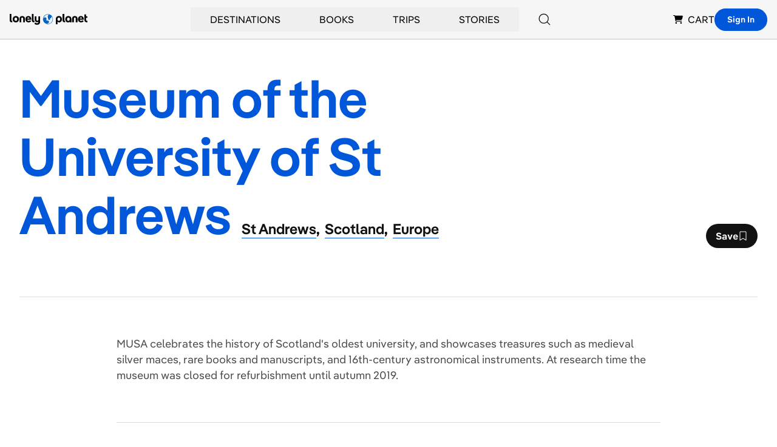

--- FILE ---
content_type: text/html; charset=utf-8
request_url: https://www.google.com/recaptcha/api2/aframe
body_size: 265
content:
<!DOCTYPE HTML><html><head><meta http-equiv="content-type" content="text/html; charset=UTF-8"></head><body><script nonce="USSFE-Okdy_BxeqzoNktww">/** Anti-fraud and anti-abuse applications only. See google.com/recaptcha */ try{var clients={'sodar':'https://pagead2.googlesyndication.com/pagead/sodar?'};window.addEventListener("message",function(a){try{if(a.source===window.parent){var b=JSON.parse(a.data);var c=clients[b['id']];if(c){var d=document.createElement('img');d.src=c+b['params']+'&rc='+(localStorage.getItem("rc::a")?sessionStorage.getItem("rc::b"):"");window.document.body.appendChild(d);sessionStorage.setItem("rc::e",parseInt(sessionStorage.getItem("rc::e")||0)+1);localStorage.setItem("rc::h",'1768849176127');}}}catch(b){}});window.parent.postMessage("_grecaptcha_ready", "*");}catch(b){}</script></body></html>

--- FILE ---
content_type: application/javascript; charset=UTF-8
request_url: https://www.lonelyplanet.com/_next/static/chunks/7384-186228b7d3e91047.js
body_size: 3597
content:
"use strict";(self.webpackChunk_N_E=self.webpackChunk_N_E||[]).push([[7384],{7384:function(e,t,l){l.d(t,{lr:function(){return E},Li:function(){return R}});var n=l(85893),a=l(40645),o=l.n(a),i=l(67294),s=l(45697),r=l.n(s),c=l(23279),d=l.n(c),u=l(93967),m=l.n(u),x=l(86877),h=l(32659),p=l(24036),f=l(98132),b=l(72054),y=l(6850);function g(e){let{onPrev:t,onNext:l,scrollPosition:a={head:0,tail:null},className:o="",totalItemsCount:s=1,activeItem:r=1,indicators:c=!1}=e,{head:d,tail:u}=a;return(0,i.useEffect)(()=>{},[]),(0,n.jsxs)("div",{className:m()("flex text-black-300",o),children:[(0,n.jsx)("button",{className:m()({"cursor-default opacity-50":0===d,"mr-2":!c}),onClick:t,disabled:0===d,"aria-label":"previous slide",type:"button",children:(0,n.jsx)(b.W,{className:"text-3xl"})}),c&&(0,n.jsxs)("div",{className:"w-24 mx-auto text-center text-sm font-semibold text-black-300",children:[r," / ",s]}),(0,n.jsx)("button",{className:m()({"cursor-default opacity-50":0===u}),onClick:l,disabled:0===u,"aria-label":"next slide",type:"button",children:(0,n.jsx)(y.T,{className:"text-3xl"})})]})}g.propTypes={className:r().string,onPrev:r().func.isRequired,onNext:r().func.isRequired,scrollPosition:r().shape({head:r().number,tail:r().number}),indicators:r().bool,totalItemsCount:r().number,activeItem:r().number};var w=l(21980);function v(e){let{children:t,activeChild:l,scrollPosition:a}=e,o=(null==a?void 0:a.tail)===0,i=Math.floor((t.length-2)/2),s=e=>0===e&&0===l,r=e=>1===e&&l>0&&l<=i,c=e=>2===e&&l>i&&l<t.length-1,d=e=>3===e&&(l===t.length-1||o),u=e=>t.length>4?s(e)||r(e)||c(e)||d(e):l===e;return(0,n.jsx)("div",{className:"mt-4 flex justify-center items-center md:hidden",children:[...Array(Math.min(4,t.length))].map((e,t)=>{let l=u(t);return(0,n.jsx)(w.z,{width:"18",className:m()("mx-0.5",l?"text-black-200":"text-black")},"carousel-indicator-".concat(t))})})}v.propTypes={children:r().arrayOf(r().node).isRequired,activeChild:r().number.isRequired,scrollPosition:r().shape({tail:r().number})},v.defaultProps={scrollPosition:{tail:0}};let N={1:"md:w-full",2:"md:w-1/2",3:"md:w-1/3",4:"md:w-1/4",5:"md:w-1/5"},j={xs:"w-[45%]",sm:"w-2/3",lg:"w-90",full:"w-full"};function E(e){let{activeItem:t=0,className:l="",contained:a=!0,mobileItemSize:s="lg",pageSize:r=3,scrollPadding:c=!0,cardClassNames:u="",listClassNames:b="",tagularPosition:y="CAROUSEL",prevArrowTagularPosition:w="",nextArrowTagularPosition:E="",tagularName:O="",polite:k=!1,showMobileControls:T=!1,showMobileIndicators:L=!1,link:I=null,tagularLocation:R="SECTION",children:C}=e,[S,P]=(0,p.x)(e=>e),A=(0,f.X)(),{offsetWidth:U,scrollLeft:W,scrollWidth:_}=S||{},[M,q]=(0,i.useState)(0),[D,z]=(0,i.useState)(0),[B,X]=(0,i.useState)({pageWidth:0,head:0,tail:null}),K=C.length>parseInt(r,10),V=e=>{let{offsetWidth:t,scrollLeft:l,scrollWidth:n}=e||{};return{pageWidth:t,head:l,tail:n-t-l}},F=e=>{S.scroll({top:0,left:e,behavior:"smooth"})},G=(0,i.useCallback)(()=>{let{head:e,tail:t,pageWidth:l}=V(S);F(t>=l?e+l:e+t),(0,h.yv)("click",{actionOutcome:"SLIDE",outboundUrl:"NULL",webElement:{location:R,elementType:"BUTTON",position:E||y,text:"NEXT ARROW",...O&&{name:O}}})},[S,y,R,O]),H=(0,i.useCallback)(()=>{let{head:e,pageWidth:t}=V(S);F(e>=t?e-t:0),(0,h.yv)("click",{actionOutcome:"SLIDE",outboundUrl:"NULL",webElement:{location:R,elementType:"BUTTON",position:w||y,text:"PREV ARROW",...O&&{name:O}}})},[S,y,R,O]),J=d()(()=>{let e=V(S);X(e),M>0&&z(Math.round(e.head/M))},20,{leading:!0,trailing:!0}),Q=(0,i.useMemo)(()=>d()(()=>{let e=B.head;V(S).head>e&&A&&(0,h.yv)("swipe",{actionOutcome:"SLIDE",webElement:{location:R||"CARDS",elementType:"ARROW",position:y,name:O,text:""}})},600),[A,S]);return(0,i.useEffect)(()=>{X(V(S||{}))},[U,W,_,S]),(0,i.useEffect)(()=>{if(t){let{offsetLeft:e}=S.children[t];F(e)}},[t]),(0,i.useEffect)(()=>{S&&S.children.length>0&&q(S.children[0].offsetWidth)},[S,null==S?void 0:S.children]),(0,n.jsxs)(n.Fragment,{children:[(0,n.jsxs)("div",{className:o().dynamic([["e2e9ae58467ec578",[c?"32px":0]]])+" "+(m()({"max-w-full overflow-x-hidden px-4 lg:container":!a},{container:a},l)||""),children:[(0,n.jsx)("ul",{ref:P,onScroll:()=>{J(),Q()},...k?{"aria-live":"polite"}:{},className:o().dynamic([["e2e9ae58467ec578",[c?"32px":0]]])+" "+(m()("carousel flex overflow-x-scroll md:overflow-x-auto overflow-y-hidden -mx-4",b)||""),children:C.map(e=>{let{key:t}=e;return(0,n.jsx)("li",{className:o().dynamic([["e2e9ae58467ec578",[c?"32px":0]]])+" "+(m()("carousel-item flex-shrink-0 px-4 pb-2",j[s],N[r],u)||""),children:e},t)})}),(K||I)&&(0,n.jsxs)("div",{className:o().dynamic([["e2e9ae58467ec578",[c?"32px":0]]])+" "+(m()("md:flex items-center mt-4",T?"flex justify-center":"hidden",K?"md:justify-end":"md:justify-start")||""),children:[I&&(0,n.jsx)(x.z,{type:"button",href:I.href,className:"mr-10 btn",onClick:()=>{(0,h.yv)("click",{actionOutcome:"INTERNALLINK",outboundUrl:"".concat("https://www.lonelyplanet.com").concat(I.href),webElement:{location:"SECTION",text:"VIEWALL",elementType:"LINK",position:y}})},children:I.text}),K&&(0,n.jsx)(g,{onPrev:H,onNext:G,scrollPosition:B,tagularPosition:y,tagularName:O})]}),(0,n.jsx)(o(),{id:"e2e9ae58467ec578",dynamic:[c?"32px":0],children:".carousel.__jsx-style-dynamic-selector{-webkit-scroll-snap-type:x mandatory;-ms-scroll-snap-type:x mandatory;scroll-snap-type:x mandatory;scroll-behavior:smooth;-webkit-overflow-scrolling:touch;-ms-overflow-style:none;scrollbar-width:none;scroll-padding-right:".concat(c?"32px":0,"}.carousel.__jsx-style-dynamic-selector::-webkit-scrollbar{display:none}.carousel-item.__jsx-style-dynamic-selector{scroll-snap-align:start}")})]}),I&&(0,n.jsx)("div",{className:"mt-10 text-center md:hidden",children:(0,n.jsx)(x.z,{type:"button",href:I.href,className:"btn",onClick:()=>{(0,h.yv)("click",{actionOutcome:"INTERNALLINK",outboundUrl:"".concat("https://www.lonelyplanet.com").concat(I.href),webElement:{location:"SECTION",text:"VIEWALL",elementType:"LINK",position:y}})},children:I.text})}),L&&(0,n.jsx)(v,{activeChild:D,scrollPosition:B,children:C})]})}let O={activeItem:r().number,children:r().oneOfType([r().arrayOf(r().node),r().node]).isRequired,className:r().string,contained:r().bool,mobileItemSize:r().oneOf(["xs","sm","lg","full"]),pageSize:r().number,cardClassNames:r().string,listClassNames:r().string,scrollPadding:r().bool,tagularPosition:r().string,prevArrowTagularPosition:r().string,nextArrowTagularPosition:r().string,tagularName:r().string,polite:r().bool,showMobileControls:r().bool,showMobileIndicators:r().bool,link:r().shape({href:r().string.isRequired,text:r().string.isRequired}),tagularLocation:r().string};E.propTypes=O;var k=l(5152),T=l.n(k),L=l(77071);let I=T()(()=>l.e(8440).then(l.bind(l,18440)).then(e=>e.FullScreenGallery),{loadableGenerated:{webpack:()=>[18440]},ssr:!1});function R(e){var t;let{activeItem:l=0,className:a="",scrollPadding:s=!0,listClassNames:r="",tagularPosition:c="CAROUSEL",prevArrowTagularPosition:u="",nextArrowTagularPosition:b="",tagularName:y="",polite:w=!1,tagularLocation:v="SECTION",children:N,itemMeta:j,expand:E=!1,images:O=[]}=e,[k,T]=(0,p.x)(e=>e),R=(0,f.X)(),{offsetWidth:C,scrollLeft:S,scrollWidth:P}=k||{},[A,U]=(0,i.useState)(0),[W,_]=(0,i.useState)(0),[M,q]=(0,i.useState)(!1),[D,z]=(0,i.useState)({pageWidth:0,head:0,tail:null}),B=e=>{let{offsetWidth:t,scrollLeft:l,scrollWidth:n}=e||{};return{pageWidth:t,head:l,tail:n-t-l}},X=e=>{k.scroll({top:0,left:e,behavior:"smooth"})},K=(0,i.useCallback)(()=>{let{head:e,tail:t,pageWidth:l}=B(k);X(t>=l?e+l:e+t),(0,h.yv)("click",{actionOutcome:"SLIDE",outboundUrl:"NULL",webElement:{location:v,elementType:"BUTTON",position:b||c,text:"NEXT ARROW",...y&&{name:y}}})},[k,c,v,y]),V=(0,i.useCallback)(()=>{let{head:e,pageWidth:t}=B(k);X(e>=t?e-t:0),(0,h.yv)("click",{actionOutcome:"SLIDE",outboundUrl:"NULL",webElement:{location:v,elementType:"BUTTON",position:u||c,text:"PREV ARROW",...y&&{name:y}}})},[k,c,v,y]),F=d()(()=>{let e=B(k);z(e),A>0&&_(Math.round(e.head/A))},20,{leading:!0,trailing:!0}),G=(0,i.useMemo)(()=>d()(()=>{let e=D.head;B(k).head>e&&R&&(0,h.yv)("swipe",{actionOutcome:"SLIDE",webElement:{location:v||"CARDS",elementType:"ARROW",position:c,name:y,text:""}})},600),[R,k]);return(0,i.useEffect)(()=>{z(B(k||{}))},[C,S,P,k]),(0,i.useEffect)(()=>{if(l){let{offsetLeft:e}=k.children[l];X(e)}},[l]),(0,i.useEffect)(()=>{k&&k.children.length>0&&U(k.children[0].offsetWidth)},[k,null==k?void 0:k.children]),(0,n.jsxs)("div",{className:o().dynamic([["bb287a8ea37afb1b",[s?"32px":0]]])+" "+(m()("carousel-container max-w-full overflow-x-hidden space-y-4",a)||""),children:[(0,n.jsx)("ul",{ref:T,onScroll:()=>{F(),G()},...w?{"aria-live":"polite"}:{},className:o().dynamic([["bb287a8ea37afb1b",[s?"32px":0]]])+" "+(m()("carousel flex overflow-x-scroll md:overflow-x-auto overflow-y-hidden -mx-4",r)||""),children:N.map(e=>{let{key:t}=e;return(0,n.jsx)("li",{className:o().dynamic([["bb287a8ea37afb1b",[s?"32px":0]]])+" flex-shrink-0 w-full px-4 carousel-item",children:e},t)})}),(0,n.jsxs)("div",{className:o().dynamic([["bb287a8ea37afb1b",[s?"32px":0]]])+" container flex flex-wrap items-center mx-auto space-y-4 sm:flex-nowrap xl:max-w-6xl sm:space-y-0",children:[(0,n.jsx)("p",{className:o().dynamic([["bb287a8ea37afb1b",[s?"32px":0]]])+" w-full text-xs md:mx-12 grow sm:w-auto h-14 sm:h-auto",children:null===(t=j[W])||void 0===t?void 0:t.figcaption}),(0,n.jsxs)("div",{className:o().dynamic([["bb287a8ea37afb1b",[s?"32px":0]]])+" "+(m()("w-full flex justify-center items-center sm:w-content sm:gap-6 ",E&&"justify-between")||""),children:[(0,n.jsx)(g,{indicators:!0,className:"items-center text-blue",onPrev:V,onNext:K,scrollPosition:D,tagularPosition:c,tagularName:y,totalItemsCount:N.length,activeItem:W+1}),E&&(0,n.jsxs)(n.Fragment,{children:[(0,n.jsxs)(x.z,{onClick:()=>{q(!0),(0,h.yv)("click",{actionOutcome:"open",outboundUrl:"null",webElement:{location:"hero",position:"gallery",text:"show photos",elementType:"button"}})},className:"flex items-center h-10 btn-primary sm:hidden",children:[(0,n.jsx)(L.M,{className:"inline-flex mr-2"})," Expand"]}),M&&(0,n.jsx)(I,{currentImageIndex:W,images:O,handleExit:()=>q(!1)})]})]})]}),(0,n.jsx)(o(),{id:"bb287a8ea37afb1b",dynamic:[s?"32px":0],children:".carousel.__jsx-style-dynamic-selector{-webkit-scroll-snap-type:x mandatory;-ms-scroll-snap-type:x mandatory;scroll-snap-type:x mandatory;scroll-behavior:smooth;-webkit-overflow-scrolling:touch;-ms-overflow-style:none;scrollbar-width:none;scroll-padding-right:".concat(s?"32px":0,"}.carousel.__jsx-style-dynamic-selector::-webkit-scrollbar{display:none}.carousel-item.__jsx-style-dynamic-selector{scroll-snap-align:start}")})]})}R.propTypes={activeItem:r().number,children:r().oneOfType([r().arrayOf(r().node),r().node]).isRequired,className:r().string,expand:r().bool,images:r().arrayOf(r().shape({src:r().string.isRequired,alt:r().string,width:r().number,height:r().number})),itemMeta:r().arrayOf(r().shape({figcaption:r().string})),listClassNames:r().string,nextArrowTagularPosition:r().string,polite:r().bool,prevArrowTagularPosition:r().string,scrollPadding:r().bool,tagularLocation:r().string,tagularName:r().string,tagularPosition:r().string}},98132:function(e,t,l){l.d(t,{X:function(){return a},O:function(){return o.O}});var n=l(67294);let a=()=>{let[e,t]=(0,n.useState)();return(0,n.useEffect)(()=>{t(!!(void 0===window.navigator?"":navigator.userAgent).match(/Android|BlackBerry|iPhone|iPad|iPod|Opera Mini|IEMobile|WPDesktop/i))},[]),e};var o=l(9610)},9610:function(e,t,l){l.d(t,{O:function(){return n.O}});var n=l(11205)},24036:function(e,t,l){l.d(t,{x:function(){return a}});var n=l(67294);function a(e){let[t,l]=(0,n.useState)(null);return[t,(0,n.useCallback)(t=>{l(e(t))},[e])]}}}]);
//# sourceMappingURL=7384-186228b7d3e91047.js.map